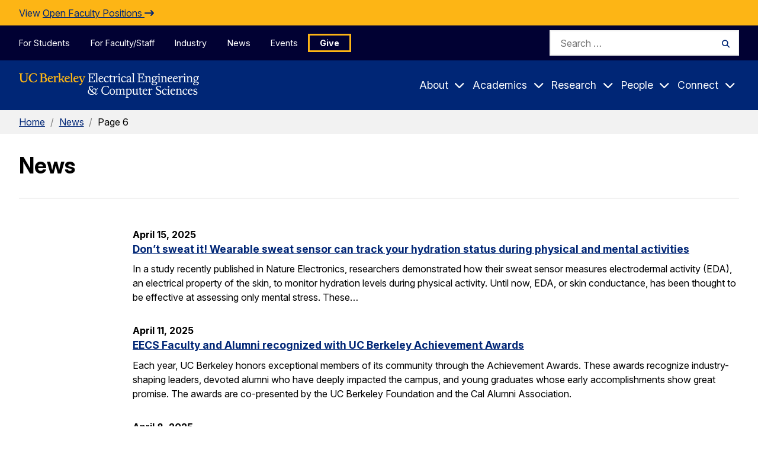

--- FILE ---
content_type: application/javascript; charset=UTF-8
request_url: https://eecs.berkeley.edu/cdn-cgi/challenge-platform/h/b/scripts/jsd/13c98df4ef2d/main.js?
body_size: 4500
content:
window._cf_chl_opt={VnHPF6:'b'};~function(f5,E,k,W,C,Q,U,o){f5=j,function(I,R,fD,f4,c,s){for(fD={I:312,R:311,c:223,s:298,T:217,Z:218,K:241,n:234,A:293},f4=j,c=I();!![];)try{if(s=parseInt(f4(fD.I))/1*(-parseInt(f4(fD.R))/2)+-parseInt(f4(fD.c))/3+-parseInt(f4(fD.s))/4+parseInt(f4(fD.T))/5+-parseInt(f4(fD.Z))/6*(parseInt(f4(fD.K))/7)+parseInt(f4(fD.n))/8+parseInt(f4(fD.A))/9,R===s)break;else c.push(c.shift())}catch(T){c.push(c.shift())}}(f,945713),E=this||self,k=E[f5(323)],W=function(fT,fs,fN,fx,f6,R,c,s){return fT={I:259,R:310},fs={I:249,R:249,c:302,s:249,T:249,Z:249,K:294,n:281},fN={I:244},fx={I:244,R:281,c:226,s:268,T:308,Z:226,K:268,n:308,A:226,e:306,b:302,V:302,a:306,J:302,H:249,h:302,l:249,g:268,B:306,v:306,m:302,L:302,X:302,O:294},f6=f5,R=String[f6(fT.I)],c={'h':function(T,fi){return fi={I:228,R:281},null==T?'':c.g(T,6,function(Z,f7){return f7=j,f7(fi.I)[f7(fi.R)](Z)})},'g':function(T,Z,K,f8,A,V,J,H,B,L,X,O,M,S,f0,f1,f2,f3){if(f8=f6,null==T)return'';for(V={},J={},H='',B=2,L=3,X=2,O=[],M=0,S=0,f0=0;f0<T[f8(fx.I)];f0+=1)if(f1=T[f8(fx.R)](f0),Object[f8(fx.c)][f8(fx.s)][f8(fx.T)](V,f1)||(V[f1]=L++,J[f1]=!0),f2=H+f1,Object[f8(fx.Z)][f8(fx.K)][f8(fx.n)](V,f2))H=f2;else{if(Object[f8(fx.A)][f8(fx.s)][f8(fx.n)](J,H)){if(256>H[f8(fx.e)](0)){for(A=0;A<X;M<<=1,S==Z-1?(S=0,O[f8(fx.b)](K(M)),M=0):S++,A++);for(f3=H[f8(fx.e)](0),A=0;8>A;M=M<<1|1&f3,S==Z-1?(S=0,O[f8(fx.b)](K(M)),M=0):S++,f3>>=1,A++);}else{for(f3=1,A=0;A<X;M=M<<1|f3,Z-1==S?(S=0,O[f8(fx.V)](K(M)),M=0):S++,f3=0,A++);for(f3=H[f8(fx.a)](0),A=0;16>A;M=1&f3|M<<1,S==Z-1?(S=0,O[f8(fx.J)](K(M)),M=0):S++,f3>>=1,A++);}B--,B==0&&(B=Math[f8(fx.H)](2,X),X++),delete J[H]}else for(f3=V[H],A=0;A<X;M=f3&1.09|M<<1,S==Z-1?(S=0,O[f8(fx.h)](K(M)),M=0):S++,f3>>=1,A++);H=(B--,0==B&&(B=Math[f8(fx.l)](2,X),X++),V[f2]=L++,String(f1))}if(H!==''){if(Object[f8(fx.Z)][f8(fx.g)][f8(fx.n)](J,H)){if(256>H[f8(fx.B)](0)){for(A=0;A<X;M<<=1,Z-1==S?(S=0,O[f8(fx.J)](K(M)),M=0):S++,A++);for(f3=H[f8(fx.v)](0),A=0;8>A;M=f3&1.49|M<<1.6,S==Z-1?(S=0,O[f8(fx.h)](K(M)),M=0):S++,f3>>=1,A++);}else{for(f3=1,A=0;A<X;M=f3|M<<1.18,S==Z-1?(S=0,O[f8(fx.J)](K(M)),M=0):S++,f3=0,A++);for(f3=H[f8(fx.e)](0),A=0;16>A;M=f3&1|M<<1.8,S==Z-1?(S=0,O[f8(fx.V)](K(M)),M=0):S++,f3>>=1,A++);}B--,0==B&&(B=Math[f8(fx.H)](2,X),X++),delete J[H]}else for(f3=V[H],A=0;A<X;M=M<<1|1&f3,Z-1==S?(S=0,O[f8(fx.m)](K(M)),M=0):S++,f3>>=1,A++);B--,0==B&&X++}for(f3=2,A=0;A<X;M=1&f3|M<<1.27,Z-1==S?(S=0,O[f8(fx.L)](K(M)),M=0):S++,f3>>=1,A++);for(;;)if(M<<=1,S==Z-1){O[f8(fx.X)](K(M));break}else S++;return O[f8(fx.O)]('')},'j':function(T,fd,f9){return fd={I:306},f9=f6,null==T?'':T==''?null:c.i(T[f9(fN.I)],32768,function(Z,ff){return ff=f9,T[ff(fd.I)](Z)})},'i':function(T,Z,K,fj,A,V,J,H,B,L,X,O,M,S,f0,f1,f3,f2){for(fj=f6,A=[],V=4,J=4,H=3,B=[],O=K(0),M=Z,S=1,L=0;3>L;A[L]=L,L+=1);for(f0=0,f1=Math[fj(fs.I)](2,2),X=1;X!=f1;f2=M&O,M>>=1,M==0&&(M=Z,O=K(S++)),f0|=(0<f2?1:0)*X,X<<=1);switch(f0){case 0:for(f0=0,f1=Math[fj(fs.R)](2,8),X=1;f1!=X;f2=M&O,M>>=1,0==M&&(M=Z,O=K(S++)),f0|=(0<f2?1:0)*X,X<<=1);f3=R(f0);break;case 1:for(f0=0,f1=Math[fj(fs.R)](2,16),X=1;f1!=X;f2=M&O,M>>=1,M==0&&(M=Z,O=K(S++)),f0|=X*(0<f2?1:0),X<<=1);f3=R(f0);break;case 2:return''}for(L=A[3]=f3,B[fj(fs.c)](f3);;){if(S>T)return'';for(f0=0,f1=Math[fj(fs.s)](2,H),X=1;f1!=X;f2=O&M,M>>=1,0==M&&(M=Z,O=K(S++)),f0|=(0<f2?1:0)*X,X<<=1);switch(f3=f0){case 0:for(f0=0,f1=Math[fj(fs.T)](2,8),X=1;X!=f1;f2=M&O,M>>=1,M==0&&(M=Z,O=K(S++)),f0|=(0<f2?1:0)*X,X<<=1);A[J++]=R(f0),f3=J-1,V--;break;case 1:for(f0=0,f1=Math[fj(fs.Z)](2,16),X=1;f1!=X;f2=O&M,M>>=1,0==M&&(M=Z,O=K(S++)),f0|=(0<f2?1:0)*X,X<<=1);A[J++]=R(f0),f3=J-1,V--;break;case 2:return B[fj(fs.K)]('')}if(0==V&&(V=Math[fj(fs.s)](2,H),H++),A[f3])f3=A[f3];else if(f3===J)f3=L+L[fj(fs.n)](0);else return null;B[fj(fs.c)](f3),A[J++]=L+f3[fj(fs.n)](0),V--,L=f3,0==V&&(V=Math[fj(fs.s)](2,H),H++)}}},s={},s[f6(fT.R)]=c.h,s}(),C={},C[f5(229)]='o',C[f5(288)]='s',C[f5(300)]='u',C[f5(307)]='z',C[f5(253)]='n',C[f5(208)]='I',C[f5(285)]='b',Q=C,E[f5(209)]=function(I,R,s,T,fV,fb,fe,fE,K,A,V,J,H,h){if(fV={I:246,R:301,c:304,s:272,T:316,Z:309,K:248,n:210,A:244,e:232,b:291},fb={I:220,R:244,c:270},fe={I:226,R:268,c:308,s:302},fE=f5,R===null||R===void 0)return T;for(K=Y(R),I[fE(fV.I)][fE(fV.R)]&&(K=K[fE(fV.c)](I[fE(fV.I)][fE(fV.R)](R))),K=I[fE(fV.s)][fE(fV.T)]&&I[fE(fV.Z)]?I[fE(fV.s)][fE(fV.T)](new I[(fE(fV.Z))](K)):function(B,fk,L){for(fk=fE,B[fk(fb.I)](),L=0;L<B[fk(fb.R)];B[L+1]===B[L]?B[fk(fb.c)](L+1,1):L+=1);return B}(K),A='nAsAaAb'.split('A'),A=A[fE(fV.K)][fE(fV.n)](A),V=0;V<K[fE(fV.A)];J=K[V],H=z(I,R,J),A(H)?(h=H==='s'&&!I[fE(fV.e)](R[J]),fE(fV.b)===s+J?Z(s+J,H):h||Z(s+J,R[J])):Z(s+J,H),V++);return T;function Z(B,L,fc){fc=j,Object[fc(fe.I)][fc(fe.R)][fc(fe.c)](T,L)||(T[L]=[]),T[L][fc(fe.s)](B)}},U=f5(279)[f5(252)](';'),o=U[f5(248)][f5(210)](U),E[f5(320)]=function(I,R,fJ,fq,s,T,Z,K){for(fJ={I:313,R:244,c:290,s:302,T:251},fq=f5,s=Object[fq(fJ.I)](R),T=0;T<s[fq(fJ.R)];T++)if(Z=s[T],Z==='f'&&(Z='N'),I[Z]){for(K=0;K<R[s[T]][fq(fJ.R)];-1===I[Z][fq(fJ.c)](R[s[T]][K])&&(o(R[s[T]][K])||I[Z][fq(fJ.s)]('o.'+R[s[T]][K])),K++);}else I[Z]=R[s[T]][fq(fJ.T)](function(n){return'o.'+n})},d();function y(I,R,fZ,fI){return fZ={I:267,R:267,c:226,s:283,T:308,Z:290,K:274},fI=f5,R instanceof I[fI(fZ.I)]&&0<I[fI(fZ.R)][fI(fZ.c)][fI(fZ.s)][fI(fZ.T)](R)[fI(fZ.Z)](fI(fZ.K))}function N(c,s,j0,fG,T,Z,K){if(j0={I:282,R:262,c:255,s:207,T:276,Z:319,K:289,n:227,A:319,e:238,b:213},fG=f5,T=fG(j0.I),!c[fG(j0.R)])return;s===fG(j0.c)?(Z={},Z[fG(j0.s)]=T,Z[fG(j0.T)]=c.r,Z[fG(j0.Z)]=fG(j0.c),E[fG(j0.K)][fG(j0.n)](Z,'*')):(K={},K[fG(j0.s)]=T,K[fG(j0.T)]=c.r,K[fG(j0.A)]=fG(j0.e),K[fG(j0.b)]=s,E[fG(j0.K)][fG(j0.n)](K,'*'))}function j(I,F,R){return R=f(),j=function(c,E,k){return c=c-207,k=R[c],k},j(I,F)}function i(I,R,fv,fB,fg,fu,fQ,c,s){fv={I:287,R:318,c:264,s:275,T:297,Z:284,K:245,n:263,A:262,e:322,b:317,V:247,a:231,J:222,H:310,h:216},fB={I:303},fg={I:243,R:255,c:295,s:243},fu={I:322},fQ=f5,c=E[fQ(fv.I)],s=new E[(fQ(fv.R))](),s[fQ(fv.c)](fQ(fv.s),fQ(fv.T)+E[fQ(fv.Z)][fQ(fv.K)]+fQ(fv.n)+c.r),c[fQ(fv.A)]&&(s[fQ(fv.e)]=5e3,s[fQ(fv.b)]=function(fw){fw=fQ,R(fw(fu.I))}),s[fQ(fv.V)]=function(fy){fy=fQ,s[fy(fg.I)]>=200&&s[fy(fg.I)]<300?R(fy(fg.R)):R(fy(fg.c)+s[fy(fg.s)])},s[fQ(fv.a)]=function(fz){fz=fQ,R(fz(fB.I))},s[fQ(fv.J)](W[fQ(fv.H)](JSON[fQ(fv.h)](I)))}function d(fS,fM,fX,fU,I,R,c,s,T){if(fS={I:287,R:262,c:233,s:277,T:250,Z:250,K:219,n:239},fM={I:233,R:277,c:239},fX={I:215},fU=f5,I=E[fU(fS.I)],!I)return;if(!D())return;(R=![],c=I[fU(fS.R)]===!![],s=function(fo,Z){if(fo=fU,!R){if(R=!![],!D())return;Z=P(),i(Z.r,function(K){N(I,K)}),Z.e&&x(fo(fX.I),Z.e)}},k[fU(fS.c)]!==fU(fS.s))?s():E[fU(fS.T)]?k[fU(fS.Z)](fU(fS.K),s):(T=k[fU(fS.n)]||function(){},k[fU(fS.n)]=function(fP){fP=fU,T(),k[fP(fM.I)]!==fP(fM.R)&&(k[fP(fM.c)]=T,s())})}function z(I,R,s,fn,fF,T){fF=(fn={I:271,R:272,c:254,s:269},f5);try{return R[s][fF(fn.I)](function(){}),'p'}catch(Z){}try{if(R[s]==null)return R[s]===void 0?'u':'x'}catch(K){return'i'}return I[fF(fn.R)][fF(fn.c)](R[s])?'a':R[s]===I[fF(fn.R)]?'p5':!0===R[s]?'T':R[s]===!1?'F':(T=typeof R[s],fF(fn.s)==T?y(I,R[s])?'N':'f':Q[T]||'?')}function P(fH,fW,c,s,T,Z,K){fW=(fH={I:221,R:225,c:257,s:258,T:256,Z:235,K:236,n:224,A:278,e:214,b:240,V:286},f5);try{return c=k[fW(fH.I)](fW(fH.R)),c[fW(fH.c)]=fW(fH.s),c[fW(fH.T)]='-1',k[fW(fH.Z)][fW(fH.K)](c),s=c[fW(fH.n)],T={},T=BAnB4(s,s,'',T),T=BAnB4(s,s[fW(fH.A)]||s[fW(fH.e)],'n.',T),T=BAnB4(s,c[fW(fH.b)],'d.',T),k[fW(fH.Z)][fW(fH.V)](c),Z={},Z.r=T,Z.e=null,Z}catch(n){return K={},K.r={},K.e=n,K}}function Y(I,fA,fR,R){for(fA={I:304,R:313,c:299},fR=f5,R=[];I!==null;R=R[fR(fA.I)](Object[fR(fA.R)](I)),I=Object[fR(fA.c)](I));return R}function f(j1){return j1='navigator,error on cf_chl_props,stringify,343395qRMuAc,30546ZXlvwC,DOMContentLoaded,sort,createElement,send,3212640vYjWyS,contentWindow,iframe,prototype,postMessage,-7gqYT9t0G32SE4$JwIrWBfL1HzAcuQVDjiZOeoXhd+Mm8yx56pbkPUavnlFNKsRC,object,BHcSU3,onerror,isNaN,readyState,3916648MbzswO,body,appendChild,chlApiUrl,error,onreadystatechange,contentDocument,2506QszGTj,chlApiRumWidgetAgeMs,status,length,VnHPF6,Object,onload,includes,pow,addEventListener,map,split,number,isArray,success,tabIndex,style,display: none,fromCharCode,/invisible/jsd,errorInfoObject,api,/jsd/oneshot/13c98df4ef2d/0.2755697380959994:1764693924:vhfIoVO_mEO1eVtNQLV5PNbazGvIuO-eDWuRTonQxGk/,open,random,NUDr6,Function,hasOwnProperty,function,splice,catch,Array,jsd,[native code],POST,sid,loading,clientInformation,_cf_chl_opt;WVJdi2;tGfE6;eHFr4;rZpcH7;DMab5;uBWD2;TZOO6;NFIEc5;SBead5;rNss8;ssnu4;WlNXb1;QNPd6;BAnB4;Jxahl3;fLDZ5;fAvt5,floor,charAt,cloudflare-invisible,toString,_cf_chl_opt,boolean,removeChild,__CF$cv$params,string,parent,indexOf,d.cookie,/b/ov1/0.2755697380959994:1764693924:vhfIoVO_mEO1eVtNQLV5PNbazGvIuO-eDWuRTonQxGk/,42490242dyATap,join,http-code:,wfJU3,/cdn-cgi/challenge-platform/h/,4861932BeRYJR,getPrototypeOf,undefined,getOwnPropertyNames,push,xhr-error,concat,now,charCodeAt,symbol,call,Set,IAQryNkcwbwp,34576ctGEcv,13GJsUgv,keys,mAxV0,chctx,from,ontimeout,XMLHttpRequest,event,Jxahl3,chlApiSitekey,timeout,document,source,bigint,BAnB4,bind,msg,chlApiClientVersion,detail'.split(','),f=function(){return j1},f()}function D(fl,fC,I,R,c,s){return fl={I:287,R:280,c:280,s:305},fC=f5,I=E[fC(fl.I)],R=3600,c=Math[fC(fl.R)](+atob(I.t)),s=Math[fC(fl.c)](Date[fC(fl.s)]()/1e3),s-c>R?![]:!![]}function x(s,T,fL,fY,Z,K,n,A,b,V,a,J){if(fL={I:211,R:238,c:287,s:297,T:284,Z:245,K:292,n:260,A:318,e:264,b:275,V:322,a:317,J:321,H:296,h:237,l:284,g:266,B:242,v:284,m:230,L:212,X:284,O:314,M:261,S:315,f0:207,f1:273,f2:222,f3:310},fY=f5,!G(.01))return![];K=(Z={},Z[fY(fL.I)]=s,Z[fY(fL.R)]=T,Z);try{n=E[fY(fL.c)],A=fY(fL.s)+E[fY(fL.T)][fY(fL.Z)]+fY(fL.K)+n.r+fY(fL.n),b=new E[(fY(fL.A))](),b[fY(fL.e)](fY(fL.b),A),b[fY(fL.V)]=2500,b[fY(fL.a)]=function(){},V={},V[fY(fL.J)]=E[fY(fL.T)][fY(fL.H)],V[fY(fL.h)]=E[fY(fL.l)][fY(fL.g)],V[fY(fL.B)]=E[fY(fL.v)][fY(fL.m)],V[fY(fL.L)]=E[fY(fL.X)][fY(fL.O)],a=V,J={},J[fY(fL.M)]=K,J[fY(fL.S)]=a,J[fY(fL.f0)]=fY(fL.f1),b[fY(fL.f2)](W[fY(fL.f3)](J))}catch(H){}}function G(I,fh,fp){return fh={I:265},fp=f5,Math[fp(fh.I)]()<I}}()